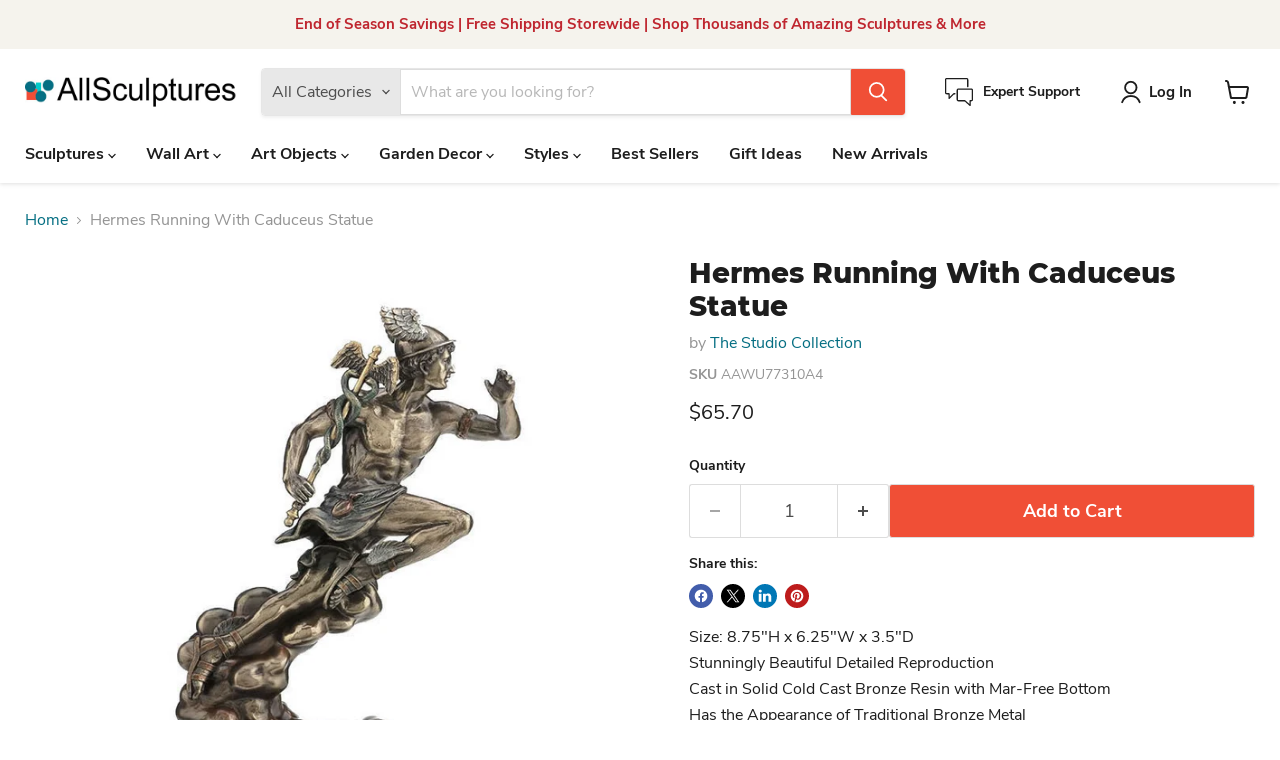

--- FILE ---
content_type: text/html; charset=utf-8
request_url: https://allsculptures.com/collections/all/products/hermes-running-with-caduceus-statue?view=recently-viewed
body_size: 1668
content:










  









<div
  class="productgrid--item  imagestyle--natural      productitem--emphasis  product-recently-viewed-card    show-actions--mobile"
  data-product-item
  data-product-quickshop-url="/products/hermes-running-with-caduceus-statue"
  
    data-recently-viewed-card
  
>
  <div class="productitem" data-product-item-content>
    
    
    
    

    

    
      

      
    

    <div class="productitem__container">
      <div class="product-recently-viewed-card-time" data-product-handle="hermes-running-with-caduceus-statue">
      <button
        class="product-recently-viewed-card-remove"
        aria-label="close"
        data-remove-recently-viewed
      >
        


                                                                        <svg class="icon-remove "    aria-hidden="true"    focusable="false"    role="presentation"    xmlns="http://www.w3.org/2000/svg" width="10" height="10" viewBox="0 0 10 10" xmlns="http://www.w3.org/2000/svg">      <path fill="currentColor" d="M6.08785659,5 L9.77469752,1.31315906 L8.68684094,0.225302476 L5,3.91214341 L1.31315906,0.225302476 L0.225302476,1.31315906 L3.91214341,5 L0.225302476,8.68684094 L1.31315906,9.77469752 L5,6.08785659 L8.68684094,9.77469752 L9.77469752,8.68684094 L6.08785659,5 Z"></path>    </svg>                                              

      </button>
    </div>

      <div class="productitem__image-container">
        <a
          class="productitem--image-link"
          href="/products/hermes-running-with-caduceus-statue"
          tabindex="-1"
          data-product-page-link
        >
          <figure
            class="productitem--image"
            data-product-item-image
            
              style="--product-grid-item-image-aspect-ratio: 1.0;"
            
          >
            
              
              

  
    <noscript data-rimg-noscript>
      <img
        
          src="//allsculptures.com/cdn/shop/products/hermes-running-with-caduceus-statue_512x512.jpg?v=1671130364"
        

        alt="Hermes Running With Caduceus Statue"
        data-rimg="noscript"
        srcset="//allsculptures.com/cdn/shop/products/hermes-running-with-caduceus-statue_512x512.jpg?v=1671130364 1x, //allsculptures.com/cdn/shop/products/hermes-running-with-caduceus-statue_799x799.jpg?v=1671130364 1.56x"
        class="productitem--image-primary"
        
        
      >
    </noscript>
  

  <img
    
      src="//allsculptures.com/cdn/shop/products/hermes-running-with-caduceus-statue_512x512.jpg?v=1671130364"
    
    alt="Hermes Running With Caduceus Statue"

    
      data-rimg="lazy"
      data-rimg-scale="1"
      data-rimg-template="//allsculptures.com/cdn/shop/products/hermes-running-with-caduceus-statue_{size}.jpg?v=1671130364"
      data-rimg-max="800x800"
      data-rimg-crop="false"
      
      srcset="data:image/svg+xml;utf8,<svg%20xmlns='http://www.w3.org/2000/svg'%20width='512'%20height='512'></svg>"
    

    class="productitem--image-primary"
    
    
  >



  <div data-rimg-canvas></div>


            

            



























  
  
  

  <span class="productitem__badge productitem__badge--sale"
    data-badge-sales
    style="display: none;"
  >
    <span data-badge-sales-range>
      
        
          Save <span data-price-percent-saved>0</span>%
        
      
    </span>
    <span data-badge-sales-single style="display: none;">
      
        Save <span data-price-percent-saved></span>%
      
    </span>
  </span>

            <span class="visually-hidden">Hermes Running With Caduceus Statue</span>
          </figure>
        </a>
      </div><div class="productitem--info">
        
          
        

        
          






























<div class="price productitem__price ">
  
    <div
      class="price__compare-at visible"
      data-price-compare-container
    >

      
        <span class="money price__original" data-price-original></span>
      
    </div>


    
      
      <div class="price__compare-at--hidden" data-compare-price-range-hidden>
        
          <span class="visually-hidden">Original Price</span>
          <span class="money price__compare-at--min" data-price-compare-min>
            $65.70
          </span>
          -
          <span class="visually-hidden">Original Price</span>
          <span class="money price__compare-at--max" data-price-compare-max>
            $65.70
          </span>
        
      </div>
      <div class="price__compare-at--hidden" data-compare-price-hidden>
        <span class="visually-hidden">Original Price</span>
        <span class="money price__compare-at--single" data-price-compare>
          
        </span>
      </div>
    
  

  <div class="price__current price__current--emphasize " data-price-container>

    

    
      
      
      <span class="money" data-price>
        $65.70
      </span>
    
    
  </div>

  
    
    <div class="price__current--hidden" data-current-price-range-hidden>
      
        <span class="money price__current--min" data-price-min>$65.70</span>
        -
        <span class="money price__current--max" data-price-max>$65.70</span>
      
    </div>
    <div class="price__current--hidden" data-current-price-hidden>
      <span class="visually-hidden">Current Price</span>
      <span class="money" data-price>
        $65.70
      </span>
    </div>
  

  
    
    
    
    

    <div
      class="
        productitem__unit-price
        hidden
      "
      data-unit-price
    >
      <span class="productitem__total-quantity" data-total-quantity></span> | <span class="productitem__unit-price--amount money" data-unit-price-amount></span> / <span class="productitem__unit-price--measure" data-unit-price-measure></span>
    </div>
  

  
</div>


        

        <h2 class="productitem--title">
          <a href="/products/hermes-running-with-caduceus-statue" data-product-page-link>
            Hermes Running With Caduceus Statue
          </a>
        </h2>

        
          
            <span class="productitem--vendor">
              <a href="/collections/vendors?q=The%20Studio%20Collection" title="The Studio Collection">The Studio Collection</a>
            </span>
          
        

        

        
          
            <div class="productitem__stock-level">
              







<div class="product-stock-level-wrapper" >
  
</div>

            </div>
          

          
            
          
        

        
          <div class="productitem--description">
            <p>Size: 8.75"H x 6.25"W x 3.5"DStunningly Beautiful Detailed ReproductionCast in Solid Cold Cast Bronze Resin with Mar-Free BottomHas the Appearance ...</p>

            
              <a
                href="/products/hermes-running-with-caduceus-statue"
                class="productitem--link"
                data-product-page-link
              >
                View Full Details
              </a>
            
          </div>
        
      </div>

      
    </div>
  </div>

  
    <script type="application/json" data-quick-buy-settings>
      {
        "cart_redirection": true,
        "money_format": "${{amount}}"
      }
    </script>
  
</div>


--- FILE ---
content_type: text/javascript; charset=utf-8
request_url: https://allsculptures.com/products/hermes-running-with-caduceus-statue.js
body_size: 381
content:
{"id":7872697663706,"title":"Hermes Running With Caduceus Statue","handle":"hermes-running-with-caduceus-statue","description":"Size: 8.75\"H x 6.25\"W x 3.5\"D\u003cbr\u003eStunningly Beautiful Detailed Reproduction\u003cbr\u003eCast in Solid Cold Cast Bronze Resin with Mar-Free Bottom\u003cbr\u003eHas the Appearance of Traditional Bronze Metal\u003cbr\u003eGift Boxed with Protective Foam Packaging For Safe Shipping\u003cbr\u003eThe Studio Collection by Veronese Design\u003cbr\u003eNormally Ships in 5-10 Business Days\u003cbr\u003e\u003cbr\u003e\u003ca href=\"\/pages\/veronese-design\" target=\"_blank\"\u003eLearn More and Shop the Entire Studio Collection\u003c\/a\u003e","published_at":"2022-12-09T19:34:09-05:00","created_at":"2022-12-09T19:34:09-05:00","vendor":"The Studio Collection","type":"","tags":["Antique Inspired","Cold Cast Bronze Resin","Greek \u0026 Roman Sculptures","Male Sculptures","People Sculpture","Religion \u0026 Cultural Sculptures","Sculpture","Size_Small- 6-12 inches","Statue","Traditional","Veronese Design-Greek \u0026 Roman","Veronese Design-Greek and Roman Statues"],"price":6570,"price_min":6570,"price_max":6570,"available":true,"price_varies":false,"compare_at_price":null,"compare_at_price_min":0,"compare_at_price_max":0,"compare_at_price_varies":false,"variants":[{"id":43551673254106,"title":"Default Title","option1":"Default Title","option2":null,"option3":null,"sku":"AAWU77310A4","requires_shipping":true,"taxable":true,"featured_image":null,"available":true,"name":"Hermes Running With Caduceus Statue","public_title":null,"options":["Default Title"],"price":6570,"weight":0,"compare_at_price":null,"inventory_management":null,"barcode":"6944197136279","requires_selling_plan":false,"selling_plan_allocations":[]}],"images":["\/\/cdn.shopify.com\/s\/files\/1\/0661\/2733\/1546\/products\/hermes-running-with-caduceus-statue.jpg?v=1671130364"],"featured_image":"\/\/cdn.shopify.com\/s\/files\/1\/0661\/2733\/1546\/products\/hermes-running-with-caduceus-statue.jpg?v=1671130364","options":[{"name":"Title","position":1,"values":["Default Title"]}],"url":"\/products\/hermes-running-with-caduceus-statue","media":[{"alt":"Hermes Running With Caduceus Statue","id":31192106827994,"position":1,"preview_image":{"aspect_ratio":1.0,"height":800,"width":800,"src":"https:\/\/cdn.shopify.com\/s\/files\/1\/0661\/2733\/1546\/products\/hermes-running-with-caduceus-statue.jpg?v=1671130364"},"aspect_ratio":1.0,"height":800,"media_type":"image","src":"https:\/\/cdn.shopify.com\/s\/files\/1\/0661\/2733\/1546\/products\/hermes-running-with-caduceus-statue.jpg?v=1671130364","width":800}],"requires_selling_plan":false,"selling_plan_groups":[]}